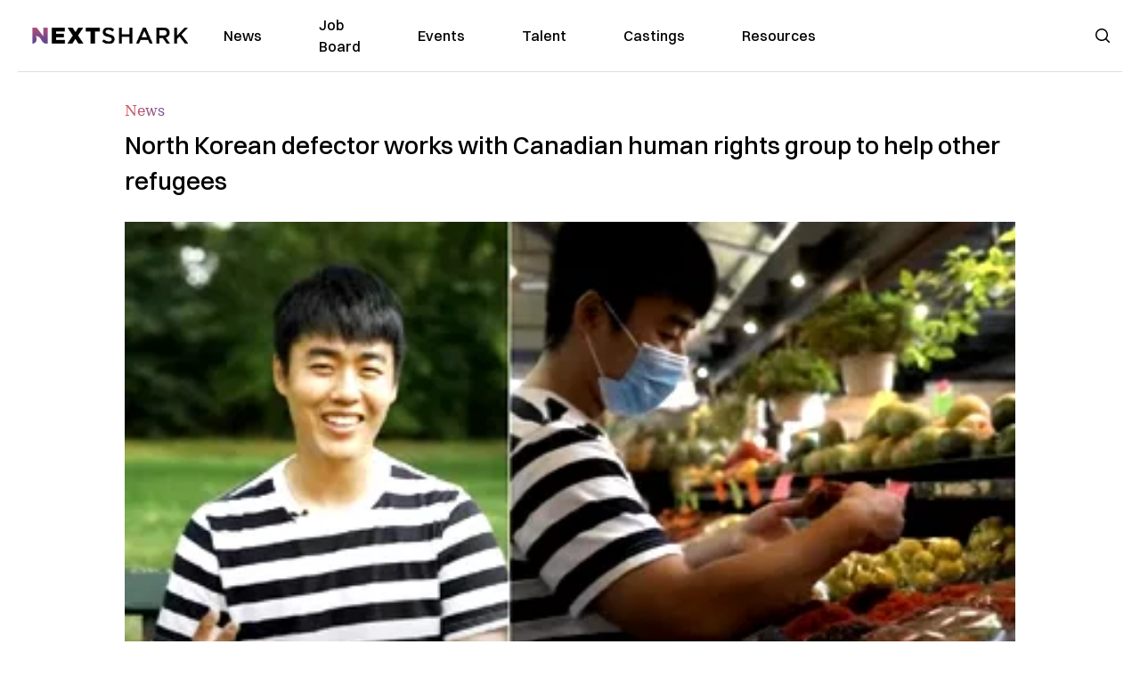

--- FILE ---
content_type: text/plain;charset=UTF-8
request_url: https://c.pub.network/v2/c
body_size: -258
content:
7fe5d452-846e-4f76-a5e6-295a0a03c446

--- FILE ---
content_type: application/javascript; charset=UTF-8
request_url: https://nextshark.com/cdn-cgi/challenge-platform/scripts/jsd/main.js
body_size: 9257
content:
window._cf_chl_opt={AKGCx8:'b'};~function(i6,Pl,PW,PE,Pq,PM,PO,PN,i0,i1){i6=o,function(v,a,iq,i5,P,i){for(iq={v:391,a:326,P:364,i:390,Y:160,k:261,b:193,X:208,U:232,B:216,Z:263},i5=o,P=v();!![];)try{if(i=parseInt(i5(iq.v))/1*(parseInt(i5(iq.a))/2)+-parseInt(i5(iq.P))/3*(-parseInt(i5(iq.i))/4)+parseInt(i5(iq.Y))/5*(parseInt(i5(iq.k))/6)+-parseInt(i5(iq.b))/7+-parseInt(i5(iq.X))/8+-parseInt(i5(iq.U))/9*(parseInt(i5(iq.B))/10)+-parseInt(i5(iq.Z))/11,a===i)break;else P.push(P.shift())}catch(Y){P.push(P.shift())}}(G,579977),Pl=this||self,PW=Pl[i6(284)],PE=function(Yc,Yt,YV,YZ,YB,i7,P,i,Y,k){return Yc={v:305,a:176,P:380,i:278,Y:268,k:316,b:236,X:260,U:392},Yt={v:338,a:201,P:201,i:352,Y:333,k:271,b:246,X:308,U:226,B:183,Z:164,C:310,V:143,J:237,c:324,n:254,z:194,L:331,S:382,D:325,H:365,I:164,F:169,j:164,y:207,K:215,e:370,s:257,l:287,W:185,E:300,R:223,m:392,f:241,h:291,A:362,d:294,x:348,M:308,Q:314,O:341,N:239,T:256,g:338,G0:228,G1:191,G2:338,G3:302,G4:163,G5:335,G6:393,G7:338,G8:188,G9:234,GG:303,Go:348,Gv:162,Ga:338},YV={v:362,a:314,P:220},YZ={v:220,a:303,P:249,i:248,Y:309,k:249,b:309,X:249,U:248,B:381,Z:278,C:138,V:224,J:266,c:314,n:155,z:348,L:266,S:348,D:246,H:265,I:348,F:191,j:347,y:265,K:348,e:191,s:338,l:304,W:148,E:291,R:290,m:338,f:204,h:248,A:266,d:155,x:348,M:347,Q:340,O:348,N:200,T:209,g:203,G0:153,G1:322,G2:174,G3:255,G4:230,G5:342,G6:356,G7:179,G8:360,G9:217,GG:177,Go:230,Gv:272,Ga:281,GP:266,Gi:340,GY:348,Gk:338,Gb:313,GX:291,GU:158,GB:394,GZ:340,GC:393},YB={v:139,a:395},i7=i6,P={'BqeOP':i7(Yc.v),'nXxNB':function(b,X,U,B,Z){return b(X,U,B,Z)},'SXifm':i7(Yc.a),'rTpLr':i7(Yc.P),'fKOmc':function(b,X){return X!==b},'oCIeo':i7(Yc.i),'XuOKa':function(b,X){return b>X},'RvOvK':function(b,X){return X==b},'MvpZG':function(b,X){return b-X},'nXaDR':function(b,X){return b<X},'mAvKT':function(b,X){return b==X},'ZTVzg':function(b,X){return b(X)},'qHfPM':function(b,X){return b<<X},'ygnSE':function(b,X){return b|X},'TThYO':function(b,X){return b<<X},'Witml':function(b,X){return X&b},'tXnzk':function(b,X){return b(X)},'oekJW':function(b,X){return X!==b},'miqQO':function(b,X){return b-X},'yjjRF':function(b,X){return b!==X},'lFMMc':function(b,X){return b(X)},'kbjhm':function(b,X){return X|b},'QCZbs':function(b,X){return X==b},'YbJAQ':function(b,X){return b(X)},'Lrykj':function(b,X){return X==b},'jZaAJ':i7(Yc.Y),'HjVdQ':i7(Yc.k),'anuMX':i7(Yc.b),'fhYxx':function(b,X){return X*b},'aTnHT':function(b,X){return b&X},'SdNOO':function(b,X){return b!=X},'fqKiC':function(b,X){return X*b},'UmBnC':function(b,X){return b(X)},'lzeSj':function(b,X){return X*b},'pfVsl':function(b,X){return b<X},'wLJZL':function(b,X){return b<X},'yoVJu':function(b,X){return b(X)},'GgLNh':function(b,X){return b(X)},'yGBKr':function(b,X){return b-X},'OvdRj':function(b,X){return b===X},'tiiqx':function(b,X){return b+X},'IUQzg':function(b,X){return b+X}},i=String[i7(Yc.X)],Y={'h':function(b,YU,i8,X,U){return YU={v:139,a:303},i8=i7,X={},X[i8(YB.v)]=i8(YB.a),U=X,b==null?'':Y.g(b,6,function(B,i9){return i9=i8,U[i9(YU.v)][i9(YU.a)](B)})},'g':function(X,U,B,iG,Z,C,V,J,z,L,S,D,H,I,F,E,R,A,x,j,y,W,K){if(iG=i7,X==null)return'';for(C={},V={},J='',z=2,L=3,S=2,D=[],H=0,I=0,F=0;F<X[iG(YZ.v)];F+=1)if(j=X[iG(YZ.a)](F),Object[iG(YZ.P)][iG(YZ.i)][iG(YZ.Y)](C,j)||(C[j]=L++,V[j]=!0),y=J+j,Object[iG(YZ.k)][iG(YZ.i)][iG(YZ.b)](C,y))J=y;else{if(Object[iG(YZ.X)][iG(YZ.U)][iG(YZ.Y)](V,J)){if(P[iG(YZ.B)](iG(YZ.Z),P[iG(YZ.C)]))return W={},W.r={},W.e=H,W;else{if(P[iG(YZ.V)](256,J[iG(YZ.J)](0))){for(Z=0;Z<S;H<<=1,P[iG(YZ.c)](I,P[iG(YZ.n)](U,1))?(I=0,D[iG(YZ.z)](B(H)),H=0):I++,Z++);for(K=J[iG(YZ.L)](0),Z=0;8>Z;H=H<<1.95|1.42&K,U-1==I?(I=0,D[iG(YZ.S)](B(H)),H=0):I++,K>>=1,Z++);}else{for(K=1,Z=0;P[iG(YZ.D)](Z,S);H=K|H<<1.97,P[iG(YZ.H)](I,U-1)?(I=0,D[iG(YZ.I)](P[iG(YZ.F)](B,H)),H=0):I++,K=0,Z++);for(K=J[iG(YZ.L)](0),Z=0;P[iG(YZ.V)](16,Z);H=P[iG(YZ.j)](H,1)|1&K,P[iG(YZ.y)](I,U-1)?(I=0,D[iG(YZ.K)](P[iG(YZ.e)](B,H)),H=0):I++,K>>=1,Z++);}z--,0==z&&(z=Math[iG(YZ.s)](2,S),S++),delete V[J]}}else for(K=C[J],Z=0;Z<S;H=P[iG(YZ.l)](P[iG(YZ.W)](H,1),P[iG(YZ.E)](K,1)),I==U-1?(I=0,D[iG(YZ.S)](P[iG(YZ.R)](B,H)),H=0):I++,K>>=1,Z++);J=(z--,0==z&&(z=Math[iG(YZ.m)](2,S),S++),C[y]=L++,String(j))}if(P[iG(YZ.f)]('',J)){if(Object[iG(YZ.P)][iG(YZ.h)][iG(YZ.Y)](V,J)){if(256>J[iG(YZ.A)](0)){for(Z=0;Z<S;H<<=1,I==P[iG(YZ.d)](U,1)?(I=0,D[iG(YZ.x)](B(H)),H=0):I++,Z++);for(K=J[iG(YZ.J)](0),Z=0;8>Z;H=P[iG(YZ.M)](H,1)|K&1.29,I==P[iG(YZ.Q)](U,1)?(I=0,D[iG(YZ.O)](P[iG(YZ.R)](B,H)),H=0):I++,K>>=1,Z++);}else if(P[iG(YZ.N)](iG(YZ.T),iG(YZ.T)))return E=I[iG(YZ.g)](P[iG(YZ.G0)]),E[iG(YZ.G1)]=iG(YZ.G2),E[iG(YZ.G3)]='-1',X[iG(YZ.G4)][iG(YZ.G5)](E),R=E[iG(YZ.G6)],A={},A=P[iG(YZ.G7)](U,R,R,'',A),A=B(R,R[P[iG(YZ.G8)]]||R[P[iG(YZ.G9)]],'n.',A),A=Z(R,E[iG(YZ.GG)],'d.',A),C[iG(YZ.Go)][iG(YZ.Gv)](E),x={},x.r=A,x.e=null,x;else{for(K=1,Z=0;Z<S;H=P[iG(YZ.W)](H,1)|K,I==P[iG(YZ.Q)](U,1)?(I=0,D[iG(YZ.I)](P[iG(YZ.Ga)](B,H)),H=0):I++,K=0,Z++);for(K=J[iG(YZ.GP)](0),Z=0;16>Z;H=H<<1|1.26&K,I==P[iG(YZ.Gi)](U,1)?(I=0,D[iG(YZ.GY)](B(H)),H=0):I++,K>>=1,Z++);}z--,z==0&&(z=Math[iG(YZ.Gk)](2,S),S++),delete V[J]}else for(K=C[J],Z=0;Z<S;H=P[iG(YZ.Gb)](H<<1.05,P[iG(YZ.GX)](K,1)),P[iG(YZ.GU)](I,U-1)?(I=0,D[iG(YZ.K)](P[iG(YZ.GB)](B,H)),H=0):I++,K>>=1,Z++);z--,0==z&&S++}for(K=2,Z=0;Z<S;H=H<<1.68|1&K,U-1==I?(I=0,D[iG(YZ.x)](B(H)),H=0):I++,K>>=1,Z++);for(;;)if(H<<=1,I==P[iG(YZ.GZ)](U,1)){D[iG(YZ.O)](B(H));break}else I++;return D[iG(YZ.GC)]('')},'j':function(b,YC,io){return YC={v:266},io=i7,P[io(YV.v)](null,b)?'':P[io(YV.a)]('',b)?null:Y.i(b[io(YV.P)],32768,function(X,iv){return iv=io,b[iv(YC.v)](X)})},'i':function(X,U,B,ia,Z,C,V,J,z,L,S,D,H,I,F,j,W,y,K,s,R,A,x,M,Q,O){for(ia=i7,Z=[],C=4,V=4,J=3,z=[],D=B(0),H=U,I=1,L=0;3>L;Z[L]=L,L+=1);for(F=0,j=Math[ia(Yt.v)](2,2),S=1;S!=j;)if(P[ia(Yt.a)]===P[ia(Yt.P)]){for(y=ia(Yt.i)[ia(Yt.Y)]('|'),K=0;!![];){switch(y[K++]){case'0':F|=P[ia(Yt.k)](P[ia(Yt.b)](0,s)?1:0,S);continue;case'1':S<<=1;continue;case'2':H>>=1;continue;case'3':s=P[ia(Yt.X)](D,H);continue;case'4':H==0&&(H=U,D=B(I++));continue}break}}else R=Z[ia(Yt.U)],A=P[ia(Yt.B)]+C[ia(Yt.Z)][ia(Yt.C)]+ia(Yt.V)+R.r+ia(Yt.J),x=new V[(ia(Yt.c))](),x[ia(Yt.n)](P[ia(Yt.z)],A),x[ia(Yt.L)]=2500,x[ia(Yt.S)]=function(){},M={},M[ia(Yt.D)]=J[ia(Yt.Z)][ia(Yt.D)],M[ia(Yt.H)]=Z[ia(Yt.I)][ia(Yt.H)],M[ia(Yt.F)]=z[ia(Yt.j)][ia(Yt.F)],M[ia(Yt.y)]=z[ia(Yt.j)][ia(Yt.K)],M[ia(Yt.e)]=L,Q=M,O={},O[ia(Yt.s)]=D,O[ia(Yt.l)]=Q,O[ia(Yt.W)]=ia(Yt.E),x[ia(Yt.R)](S[ia(Yt.m)](O));switch(F){case 0:for(F=0,j=Math[ia(Yt.v)](2,8),S=1;P[ia(Yt.f)](S,j);s=D&H,H>>=1,H==0&&(H=U,D=B(I++)),F|=(0<s?1:0)*S,S<<=1);W=i(F);break;case 1:for(F=0,j=Math[ia(Yt.v)](2,16),S=1;j!=S;s=P[ia(Yt.h)](D,H),H>>=1,P[ia(Yt.A)](0,H)&&(H=U,D=B(I++)),F|=P[ia(Yt.d)](0<s?1:0,S),S<<=1);W=i(F);break;case 2:return''}for(L=Z[3]=W,z[ia(Yt.x)](W);;){if(I>X)return'';for(F=0,j=Math[ia(Yt.v)](2,J),S=1;j!=S;s=P[ia(Yt.M)](D,H),H>>=1,P[ia(Yt.Q)](0,H)&&(H=U,D=P[ia(Yt.O)](B,I++)),F|=P[ia(Yt.N)](P[ia(Yt.T)](0,s)?1:0,S),S<<=1);switch(W=F){case 0:for(F=0,j=Math[ia(Yt.g)](2,8),S=1;S!=j;s=H&D,H>>=1,0==H&&(H=U,D=B(I++)),F|=(P[ia(Yt.G0)](0,s)?1:0)*S,S<<=1);Z[V++]=P[ia(Yt.G1)](i,F),W=V-1,C--;break;case 1:for(F=0,j=Math[ia(Yt.G2)](2,16),S=1;j!=S;s=H&D,H>>=1,0==H&&(H=U,D=P[ia(Yt.G3)](B,I++)),F|=(0<s?1:0)*S,S<<=1);Z[V++]=P[ia(Yt.G4)](i,F),W=P[ia(Yt.G5)](V,1),C--;break;case 2:return z[ia(Yt.G6)]('')}if(0==C&&(C=Math[ia(Yt.G7)](2,J),J++),Z[W])W=Z[W];else if(P[ia(Yt.G8)](W,V))W=P[ia(Yt.G9)](L,L[ia(Yt.GG)](0));else return null;z[ia(Yt.Go)](W),Z[V++]=P[ia(Yt.Gv)](L,W[ia(Yt.GG)](0)),C--,L=W,0==C&&(C=Math[ia(Yt.Ga)](2,J),J++)}}},k={},k[i7(Yc.U)]=Y.h,k}(),Pq=null,PM=Pu(),PO={},PO[i6(372)]='o',PO[i6(178)]='s',PO[i6(387)]='u',PO[i6(189)]='z',PO[i6(349)]='n',PO[i6(146)]='I',PO[i6(334)]='b',PN=PO,Pl[i6(306)]=function(P,i,Y,X,kX,kb,kk,iw,U,Z,C,V,J,z,L){if(kX={v:358,a:227,P:277,i:296,Y:227,k:277,b:171,X:320,U:388,B:267,Z:280,C:220,V:264,J:354,c:222,n:339,z:219},kb={v:150,a:220,P:262,i:167},kk={v:249,a:248,P:309,i:348},iw=i6,U={'fRGbM':function(S,D){return S+D},'tQoqq':function(S,D){return S(D)},'ZvmMA':function(S,D,H,I){return S(D,H,I)},'PjkNG':function(S,D){return S+D},'gkSYB':function(S,D){return S+D}},null===i||i===void 0)return X;for(Z=U[iw(kX.v)](Pg,i),P[iw(kX.a)][iw(kX.P)]&&(Z=Z[iw(kX.i)](P[iw(kX.Y)][iw(kX.k)](i))),Z=P[iw(kX.b)][iw(kX.X)]&&P[iw(kX.U)]?P[iw(kX.b)][iw(kX.X)](new P[(iw(kX.U))](Z)):function(S,iF,D){for(iF=iw,S[iF(kb.v)](),D=0;D<S[iF(kb.a)];S[D]===S[U[iF(kb.P)](D,1)]?S[iF(kb.i)](D+1,1):D+=1);return S}(Z),C='nAsAaAb'.split('A'),C=C[iw(kX.B)][iw(kX.Z)](C),V=0;V<Z[iw(kX.C)];J=Z[V],z=U[iw(kX.V)](Pr,P,i,J),C(z)?(L=z==='s'&&!P[iw(kX.J)](i[J]),iw(kX.c)===U[iw(kX.n)](Y,J)?B(Y+J,z):L||B(Y+J,i[J])):B(U[iw(kX.z)](Y,J),z),V++);return X;function B(S,D,iI){iI=o,Object[iI(kk.v)][iI(kk.a)][iI(kk.P)](X,D)||(X[D]=[]),X[D][iI(kk.i)](S)}},i0=i6(279)[i6(333)](';'),i1=i0[i6(267)][i6(280)](i0),Pl[i6(192)]=function(v,P,kj,kF,ij,i,Y,k,X,U){for(kj={v:172,a:398,P:351,i:220,Y:369,k:221,b:386,X:348,U:299},kF={v:152,a:384,P:172,i:377,Y:266,k:351,b:373,X:348,U:386,B:330,Z:311,C:328,V:251,J:269,c:240,n:184,z:161,L:348,S:266,D:374,H:184,I:338,F:211},ij=i6,i={'OJghH':function(B,Z){return B>Z},'Gjgpl':function(B,Z){return B<Z},'ORWML':function(B,Z){return B==Z},'eZgfc':function(B,Z){return B(Z)},'khEvF':function(B,Z){return B>Z},'UcFqC':function(B,Z){return B<<Z},'GBPmX':function(B,Z){return B&Z},'AiPQX':function(B,Z){return B==Z},'SezKY':function(B,Z){return B|Z},'vHyPB':function(B,Z){return B<<Z},'cXWRM':function(B,Z){return Z==B},'TuaHa':function(B,Z){return B-Z},'ynJCt':function(B,Z){return Z|B},'QOXwe':function(B,Z){return Z!==B},'gKyIq':ij(kj.v),'EiGKH':function(B,Z){return B+Z},'uhsWm':function(B,Z){return Z===B}},Y=Object[ij(kj.a)](P),k=0;i[ij(kj.P)](k,Y[ij(kj.i)]);k++)if(X=Y[k],'f'===X&&(X='N'),v[X]){for(U=0;U<P[Y[k]][ij(kj.i)];i[ij(kj.Y)](-1,v[X][ij(kj.k)](P[Y[k]][U]))&&(i[ij(kj.b)](i1,P[Y[k]][U])||v[X][ij(kj.X)]('o.'+P[Y[k]][U])),U++);}else v[X]=P[Y[k]][ij(kj.U)](function(B,iy){if(iy=ij,i[iy(kF.v)](i[iy(kF.a)],iy(kF.P))){if(i[iy(kF.i)](256,Gz[iy(kF.Y)](0))){for(oe=0;i[iy(kF.k)](os,ol);oE<<=1,i[iy(kF.b)](oq,oR-1)?(om=0,of[iy(kF.X)](i[iy(kF.U)](oh,oA)),od=0):op++,oW++);for(ox=ou[iy(kF.Y)](0),oM=0;i[iy(kF.B)](8,oQ);oN=i[iy(kF.Z)](oT,1)|i[iy(kF.C)](or,1),i[iy(kF.V)](og,v0-1)?(v1=0,v2[iy(kF.X)](i[iy(kF.U)](v3,v4)),v5=0):v6++,v7>>=1,oO++);}else{for(v8=1,v9=0;vG<vo;va=i[iy(kF.J)](i[iy(kF.c)](vP,1),vi),i[iy(kF.n)](vY,i[iy(kF.z)](vk,1))?(vb=0,vX[iy(kF.L)](vU(vB)),vZ=0):vC++,vV=0,vv++);for(vJ=vt[iy(kF.S)](0),vc=0;16>vn;vL=i[iy(kF.D)](vS<<1,1&vD),vI-1==vH?(vw=0,vF[iy(kF.L)](i[iy(kF.U)](vj,vy)),vK=0):ve++,vs>>=1,vz++);}oD--,i[iy(kF.H)](0,oH)&&(oI=ow[iy(kF.I)](2,oF),oj++),delete oy[oK]}else return i[iy(kF.F)]('o.',B)})},i3();function PA(v,YE,iB){return YE={v:363},iB=i6,Math[iB(YE.v)]()<v}function G(ku){return ku='errorInfoObject,href,WrZhU,fromCharCode,6nLJvjx,fRGbM,1287077XPYqBD,ZvmMA,mAvKT,charCodeAt,includes,/cdn-cgi/challenge-platform/h/,SezKY,WcmII,fhYxx,removeChild,XQHdd,event,Function,epbTR,getOwnPropertyNames,PKsPV,_cf_chl_opt;JJgc4;PJAn2;kJOnV9;IWJi4;OHeaY1;DqMg0;FKmRv9;LpvFx1;cAdz2;PqBHf2;nFZCC5;ddwW5;pRIb1;rxvNi8;RrrrA2;erHi9,bind,lFMMc,floor,getPrototypeOf,document,JOqhb,RyMcX,chctx,AQxiY,cgdcb,tXnzk,Witml,jgIOP,toString,fqKiC,http-code:,concat,BjIqH,stringify,map,jsd,ujPyC,yoVJu,charAt,ygnSE,iframe,pRIb1,location,aTnHT,call,AKGCx8,UcFqC,yxHBq,kbjhm,RvOvK,VouDr,POST,DlqIT,SGixm,status,from,FItgn,style,betIm,XMLHttpRequest,CnwA5,178aOHXYN,api,GBPmX,tkIwE,khEvF,timeout,peJYW,split,boolean,yGBKr,YYEcg,success,pow,PjkNG,miqQO,UmBnC,appendChild,onerror,nmzqq,loading,OSLgq,qHfPM,push,number,error on cf_chl_props,Gjgpl,3|2|4|0|1,xhr-error,isNaN,DOMContentLoaded,contentWindow,onreadystatechange,tQoqq,tUKJW,SXifm,AdeF3,Lrykj,random,429405KdnIhw,SSTpq3,onload,tyXbD,eTQgv,uhsWm,JBxy9,randomUUID,object,ORWML,ynJCt,yKLJC,aBiEy,OJghH,pDItq,kbcXJ,navigator,fKOmc,ontimeout,chaFc,gKyIq,OLdVp,eZgfc,undefined,Set,/jsd/oneshot/d251aa49a8a3/0.48894331826991266:1768486518:QJMno7-n6E_CWFr9m_9RUTjWCHXA2xxo-9t1_BVPj14/,16AfUmfo,4487mGlXWt,OmAcz,join,YbJAQ,MF4Y9UNTWlpSC5nRdxDL6kAqga3+ocVw18$uIvjyKBbs7Jmf-PGZ0QhEzi2tHerOX,addEventListener,readyState,keys,oCIeo,pyDGR,fMBdc,mdbwu,VNoOT,/b/ov1/0.48894331826991266:1768486518:QJMno7-n6E_CWFr9m_9RUTjWCHXA2xxo-9t1_BVPj14/,catch,detail,bigint,XbpoE,TThYO,error,sort,qEucL,QOXwe,BqeOP,iugfk,MvpZG,RlELF,LQwvd,QCZbs,postMessage,4295585JVGFuo,TuaHa,IUQzg,GgLNh,_cf_chl_opt,parent,RjLnx,splice,DTMxs,LRmiB4,function,Array,KkyBc,gOZTS,display: none,3|4|1|0|2,clientInformation,contentDocument,string,nXxNB,Elkfv,[native code],TYlZ6,jZaAJ,cXWRM,source,sid,ntdjl,OvdRj,symbol,YglKK,ZTVzg,rxvNi8,2050972eyAFGZ,HjVdQ,asqXY,log,cBMxl,QuoOo,qIedq,yjjRF,anuMX,IHiLs,createElement,oekJW,ezBoe,VhhKJ,pkLOA2,5878808oJdvbb,WRGUz,lNffO,EiGKH,SHjFd,isArray,PGoHO,aUjz8,5230wwMleV,rTpLr,Guvmy,gkSYB,length,indexOf,d.cookie,send,XuOKa,PfKyW,__CF$cv$params,Object,wLJZL,cloudflare-invisible,body,Qqmyx,1827nNsyJS,CxRQM,tiiqx,Okgun,AdECu,/invisible/jsd,kIAic,lzeSj,vHyPB,SdNOO,hZGok,vdLkg,iHQKg,cLHbB,nXaDR,NbbFs,hasOwnProperty,prototype,now,AiPQX,DTTVP,TOKbo,open,tabIndex,pfVsl'.split(','),G=function(){return ku},G()}function Pr(P,i,Y,kG,iD,k,X,U){k=(kG={v:372,a:157,P:202,i:317,Y:173,k:329,b:383,X:292,U:170,B:144,Z:231,C:247,V:144,J:275,c:275,n:249,z:293,L:309,S:221,D:181,H:171,I:213,F:171,j:285,y:332,K:140},iD=i6,{'IHiLs':function(B,Z){return Z==B},'DlqIT':function(B,Z){return Z==B},'gOZTS':iD(kG.v),'tkIwE':function(B,Z){return B!==Z},'chaFc':iD(kG.a),'JOqhb':function(B,Z){return Z===B},'peJYW':function(B,Z){return Z===B},'fMBdc':function(B,Z,C){return B(Z,C)}});try{X=i[Y]}catch(B){return'i'}if(k[iD(kG.P)](null,X))return X===void 0?'u':'x';if(k[iD(kG.i)](k[iD(kG.Y)],typeof X))try{if(k[iD(kG.k)](k[iD(kG.b)],iD(kG.X))){if(iD(kG.U)==typeof X[iD(kG.B)])return iD(kG.Z)===iD(kG.C)?null:(X[iD(kG.V)](function(){}),'p')}else return Y instanceof k[iD(kG.J)]&&0<P[iD(kG.c)][iD(kG.n)][iD(kG.z)][iD(kG.L)](X)[iD(kG.S)](iD(kG.D))}catch(V){}return P[iD(kG.H)][iD(kG.I)](X)?'a':X===P[iD(kG.F)]?'D':k[iD(kG.j)](!0,X)?'T':k[iD(kG.y)](!1,X)?'F':(U=typeof X,iD(kG.U)==U?k[iD(kG.K)](PT,P,X)?'N':'f':PN[U]||'?')}function Pd(Yq,iZ,v){return Yq={v:226,a:282},iZ=i6,v=Pl[iZ(Yq.v)],Math[iZ(Yq.a)](+atob(v.t))}function i4(i,Y,kx,iE,k,b,X,U){if(kx={v:245,a:276,P:190,i:312,Y:244,k:337,b:327,X:337,U:315,B:185,Z:229,C:186,V:274,J:165,c:159,n:245,z:276,L:348,S:266,D:190,H:245,I:348,F:185,j:186,y:274,K:149,e:145,s:165,l:159},iE=i6,k={},k[iE(kx.v)]=function(B,Z){return B|Z},k[iE(kx.a)]=function(B,Z){return B<<Z},k[iE(kx.P)]=function(B,Z){return B>Z},k[iE(kx.i)]=function(B,Z){return Z&B},k[iE(kx.Y)]=iE(kx.k),b=k,!i[iE(kx.b)])return;if(Y===iE(kx.X)){if(iE(kx.U)===iE(kx.U))X={},X[iE(kx.B)]=iE(kx.Z),X[iE(kx.C)]=i.r,X[iE(kx.V)]=b[iE(kx.Y)],Pl[iE(kx.J)][iE(kx.c)](X,'*');else{for(h=1,A=0;d<x;Q=b[iE(kx.n)](b[iE(kx.z)](O,1),N),g-1==T?(G0=0,G1[iE(kx.L)](G2(G3)),G4=0):G5++,G6=0,M++);for(G7=G8[iE(kx.S)](0),G9=0;b[iE(kx.D)](16,GG);Gv=b[iE(kx.H)](Ga<<1,b[iE(kx.i)](GP,1)),Gi==GY-1?(Gk=0,Gb[iE(kx.I)](GX(GU)),GB=0):GZ++,GC>>=1,Go++);}}else U={},U[iE(kx.F)]=iE(kx.Z),U[iE(kx.j)]=i.r,U[iE(kx.y)]=iE(kx.K),U[iE(kx.e)]=Y,Pl[iE(kx.s)][iE(kx.l)](U,'*')}function o(v,a,P,i){return v=v-138,P=G(),i=P[v],i}function PR(v,YS,YL,iP,a,P){if(YS={v:170,a:378,P:350,i:187,Y:344,k:243,b:266},YL={v:187,a:289,P:301},iP=i6,a={'ntdjl':function(i,Y){return Y===i},'cgdcb':iP(YS.v),'ujPyC':function(i,Y){return i(Y)},'nmzqq':iP(YS.a),'vdLkg':iP(YS.P)},P=i2(),Px(P.r,function(i,ii){ii=iP,a[ii(YL.v)](typeof v,a[ii(YL.a)])&&a[ii(YL.P)](v,i),Ph()}),P.e){if(a[iP(YS.i)](a[iP(YS.Y)],iP(YS.a)))PQ(a[iP(YS.k)],P.e);else return P[iP(YS.b)](i)}}function Pm(YD,iY,a,P,i,Y){return YD={v:359,a:210,P:297,i:154,Y:226,k:210,b:349,X:147},iY=i6,a={},a[iY(YD.v)]=iY(YD.a),a[iY(YD.P)]=iY(YD.i),P=a,i=Pl[iY(YD.Y)],!i?iY(YD.k)!==P[iY(YD.v)]?void 0:null:(Y=i.i,typeof Y!==iY(YD.b)||Y<30)?iY(YD.X)!==P[iY(YD.P)]?null:void 0:Y}function Pf(Yw,ik,v){return Yw={v:367,a:385},ik=i6,v={'tyXbD':function(a,P){return P!==a},'OLdVp':function(a){return a()}},v[ik(Yw.v)](v[ik(Yw.a)](Pm),null)}function Pg(v,ko,iH,P){for(ko={v:296,a:398,P:283},iH=i6,P=[];v!==null;P=P[iH(ko.v)](Object[iH(ko.a)](v)),v=Object[iH(ko.P)](v));return P}function PT(P,i,k2,iS,Y,k){return k2={v:376,a:198,P:181,i:275,Y:275,k:249,b:293,X:309,U:221},iS=i6,Y={},Y[iS(k2.v)]=function(X,U){return X<U},Y[iS(k2.a)]=iS(k2.P),k=Y,i instanceof P[iS(k2.i)]&&k[iS(k2.v)](0,P[iS(k2.Y)][iS(k2.k)][iS(k2.b)][iS(k2.X)](i)[iS(k2.U)](k[iS(k2.a)]))}function PQ(Y,k,k0,iL,b,X,U,B,Z,C,V,J,c,n){if(k0={v:214,a:166,P:143,i:225,Y:300,k:361,b:182,X:226,U:268,B:164,Z:310,C:237,V:324,J:254,c:316,n:331,z:382,L:325,S:365,D:169,H:207,I:215,F:370,j:257,y:287,K:185,e:225,s:223,l:392},iL=i6,b={},b[iL(k0.v)]=function(z,L){return z+L},b[iL(k0.a)]=iL(k0.P),b[iL(k0.i)]=iL(k0.Y),X=b,!PA(0))return![];B=(U={},U[iL(k0.k)]=Y,U[iL(k0.b)]=k,U);try{Z=Pl[iL(k0.X)],C=X[iL(k0.v)](iL(k0.U),Pl[iL(k0.B)][iL(k0.Z)])+X[iL(k0.a)]+Z.r+iL(k0.C),V=new Pl[(iL(k0.V))](),V[iL(k0.J)](iL(k0.c),C),V[iL(k0.n)]=2500,V[iL(k0.z)]=function(){},J={},J[iL(k0.L)]=Pl[iL(k0.B)][iL(k0.L)],J[iL(k0.S)]=Pl[iL(k0.B)][iL(k0.S)],J[iL(k0.D)]=Pl[iL(k0.B)][iL(k0.D)],J[iL(k0.H)]=Pl[iL(k0.B)][iL(k0.I)],J[iL(k0.F)]=PM,c=J,n={},n[iL(k0.j)]=B,n[iL(k0.y)]=c,n[iL(k0.K)]=X[iL(k0.e)],V[iL(k0.s)](PE[iL(k0.l)](n))}catch(z){}}function i2(ky,iK,P,i,Y,k,b){iK=(ky={v:203,a:305,P:322,i:174,Y:255,k:230,b:342,X:356,U:176,B:380,Z:177,C:230,V:272},i6);try{return P=PW[iK(ky.v)](iK(ky.a)),P[iK(ky.P)]=iK(ky.i),P[iK(ky.Y)]='-1',PW[iK(ky.k)][iK(ky.b)](P),i=P[iK(ky.X)],Y={},Y=pRIb1(i,i,'',Y),Y=pRIb1(i,i[iK(ky.U)]||i[iK(ky.B)],'n.',Y),Y=pRIb1(i,P[iK(ky.Z)],'d.',Y),PW[iK(ky.C)][iK(ky.V)](P),k={},k.r=Y,k.e=null,k}catch(X){return b={},b.r={},b.e=X,b}}function Ph(YW,Yl,ib,v,a,Ys,i){if(YW={v:199,a:368,P:379,i:357,Y:357,k:288},Yl={v:141},ib=i6,v={'yKLJC':function(P){return P()},'YYEcg':function(P){return P()},'mdbwu':function(P){return P()},'kbcXJ':ib(YW.v),'AQxiY':function(P,i){return P(i)}},a=Pm(),a===null)return;Pq&&(ib(YW.a)===v[ib(YW.P)]?(Ys={v:375,a:397,P:345,i:357,Y:336},i=k[ib(YW.i)]||function(){},b[ib(YW.Y)]=function(iX){iX=ib,v[iX(Ys.v)](i),i[iX(Ys.a)]!==iX(Ys.P)&&(J[iX(Ys.i)]=i,v[iX(Ys.Y)](c))}):v[ib(YW.k)](clearTimeout,Pq));Pq=setTimeout(function(iU){iU=ib,v[iU(Yl.v)](PR)},1e3*a)}function Pu(YT,iz){return YT={v:371},iz=i6,crypto&&crypto[iz(YT.v)]?crypto[iz(YT.v)]():''}function i3(kf,km,kW,ie,v,a,P,i,Y){if(kf={v:345,a:156,P:355,i:226,Y:397,k:197,b:396,X:235,U:357},km={v:331,a:197,P:252,i:397,Y:151,k:195,b:273,X:331,U:382,B:357,Z:197},kW={v:242,a:144},ie=i6,v={'cBMxl':function(k){return k()},'DTTVP':function(k,b){return k!==b},'qEucL':ie(kf.v),'XQHdd':ie(kf.a),'Okgun':ie(kf.P)},a=Pl[ie(kf.i)],!a)return;if(!Pp())return;(P=![],i=function(is){if(is=ie,!P){if(is(kW.v)===is(kW.v)){if(P=!![],!Pp())return;PR(function(k){i4(a,k)})}else return a[is(kW.a)](function(){}),'p'}},PW[ie(kf.Y)]!==ie(kf.v))?v[ie(kf.k)](i):Pl[ie(kf.b)]?PW[ie(kf.b)](v[ie(kf.X)],i):(Y=PW[ie(kf.U)]||function(){},PW[ie(kf.U)]=function(il,k,kR){(il=ie,k={'RyMcX':function(b,X){return b(X)},'FItgn':il(km.v)},v[il(km.a)](Y),v[il(km.P)](PW[il(km.i)],v[il(km.Y)]))&&(il(km.k)===v[il(km.b)]?(kR={v:286,a:321},i[il(km.X)]=5e3,Y[il(km.U)]=function(iW){iW=il,k[iW(kR.v)](b,k[iW(kR.a)])}):(PW[il(km.B)]=Y,v[il(km.Z)](i)))})}function Pp(Yh,iC,v,a,P,i,Y,k){for(Yh={v:175,a:238,P:333,i:346,Y:206,k:282,b:250,X:142},iC=i6,v={'kIAic':iC(Yh.v),'OSLgq':function(b,X){return b>X},'VhhKJ':function(b,X){return b-X},'VNoOT':function(b){return b()}},a=v[iC(Yh.a)][iC(Yh.P)]('|'),P=0;!![];){switch(a[P++]){case'0':if(v[iC(Yh.i)](v[iC(Yh.Y)](i,k),Y))return![];continue;case'1':i=Math[iC(Yh.k)](Date[iC(Yh.b)]()/1e3);continue;case'2':return!![];case'3':Y=3600;continue;case'4':k=v[iC(Yh.X)](Pd);continue}break}}function Px(v,a,YN,YO,YQ,YM,iV,P,i,Y,k){YN={v:331,a:337,P:323,i:389,Y:226,k:196,b:164,X:324,U:254,B:316,Z:180,C:268,V:310,J:233,c:327,n:382,z:366,L:343,S:253,D:307,H:258,I:258,F:218,j:223,y:392,K:298},YO={v:212,a:353},YQ={v:319,a:318,P:319,i:212,Y:168,k:259,b:270,X:295,U:319},YM={v:205},iV=i6,P={'ezBoe':iV(YN.v),'SGixm':function(b,X){return b<X},'SHjFd':function(b,X){return b(X)},'DTMxs':iV(YN.a),'WcmII':iV(YN.P),'Elkfv':function(b,X){return b+X},'CxRQM':iV(YN.i),'TOKbo':function(b){return b()},'Guvmy':function(b){return b()}},i=Pl[iV(YN.Y)],console[iV(YN.k)](Pl[iV(YN.b)]),Y=new Pl[(iV(YN.X))](),Y[iV(YN.U)](iV(YN.B),P[iV(YN.Z)](iV(YN.C)+Pl[iV(YN.b)][iV(YN.V)]+P[iV(YN.J)],i.r)),i[iV(YN.c)]&&(Y[iV(YN.v)]=5e3,Y[iV(YN.n)]=function(iJ){iJ=iV,a(P[iJ(YM.v)])}),Y[iV(YN.z)]=function(it){if(it=iV,Y[it(YQ.v)]>=200&&P[it(YQ.a)](Y[it(YQ.P)],300))P[it(YQ.i)](a,P[it(YQ.Y)]);else if(it(YQ.k)!==P[it(YQ.b)])a(it(YQ.X)+Y[it(YQ.U)]);else return},Y[iV(YN.L)]=function(ic){ic=iV,P[ic(YO.v)](a,ic(YO.a))},k={'t':P[iV(YN.S)](Pd),'lhr':PW[iV(YN.D)]&&PW[iV(YN.D)][iV(YN.H)]?PW[iV(YN.D)][iV(YN.I)]:'','api':i[iV(YN.c)]?!![]:![],'c':P[iV(YN.F)](Pf),'payload':v},Y[iV(YN.j)](PE[iV(YN.y)](JSON[iV(YN.K)](k)))}}()

--- FILE ---
content_type: application/javascript; charset=utf-8
request_url: https://nextshark.com/_next/static/chunks/9860-3eeec5bf7e8405b2.js
body_size: 7742
content:
"use strict";(self.webpackChunk_N_E=self.webpackChunk_N_E||[]).push([[9860],{84120:function(e,s,t){t(11163)},67326:function(e,s,t){t(85893),t(91460),t(11163)},6299:function(e,s,t){var a=t(85893);s.Z=()=>(0,a.jsx)(a.Fragment,{children:(0,a.jsx)("div",{className:"inline-block h-6 w-6 animate-spin rounded-full border-[3px] border-solid border-current border-r-transparent align-[-0.125em] motion-reduce:animate-[spin_1.5s_linear_infinite]",role:"status",children:(0,a.jsx)("span",{className:"!absolute !-m-px !h-px !w-px !overflow-hidden !whitespace-nowrap !border-0 !p-0 ![clip:rect(0,0,0,0)]",children:"Loading..."})})})},40531:function(e,s,t){t.d(s,{Z:function(){return Headline}});var a=t(85893),r=t(25675),l=t.n(r),n=t(22006);function Headline(e){let{className:s,children:t,marginBottom:r="mb-6"}=e;return(0,a.jsxs)("div",{className:"".concat(r),children:[(0,a.jsx)("div",{className:(0,n.cn)("mb-5 font-medium lg:text-[28px]",s),children:t}),(0,a.jsx)(l(),{className:"h-[3px] w-[89px] sm:h-5",src:"/img/headlinebar.svg",alt:"NextShark.com",width:"89",height:"3"})]})}},92821:function(e,s,t){t.d(s,{Z:function(){return SubscribeEmail}});var a=t(85893),r=t(67294),l=t(22006),n=t(6299);function SubscribeEmail(e){let{children:s}=e,t=(0,r.useRef)(null),[i,c]=(0,r.useState)(""),[o,d]=(0,r.useState)(!1),[m,x]=(0,r.useState)(null),subscribeUser=async e=>{try{var s;if(e.preventDefault(),c(""),x(null),d(!0),(null==t?void 0:null===(s=t.current)||void 0===s?void 0:s.value)==="")throw"Please enter email address";{let e=(0,l.o)(t.current.value);if(!e)throw"Invalid email address"}let a=await fetch("/api/beehiivSubscription",{body:JSON.stringify({email:t.current.value}),headers:{"Content-Type":"application/json"},method:"POST"});if(a.ok)x(!0);else{let e=await a.json(a);throw e.error}}catch(e){"string"==typeof e&&c(e)}finally{d(!1)}};return(0,a.jsx)(a.Fragment,{children:(0,a.jsx)("form",{onSubmit:subscribeUser,className:"w-full text-[16px] lg:text-[12px]",children:m?(0,a.jsx)("div",{className:"text-lg text-[#079b1b]",children:"Thank you for subscribing!"}):(0,a.jsxs)("div",{className:"",children:[""!==i&&(0,a.jsx)("div",{className:"mb-3 text-base text-red-500",children:i}),(0,a.jsx)("input",{type:"email",placeholder:"Email address","aria-label":"email address",ref:t,className:"w-full rounded-tl-lg rounded-tr-lg py-3 text-xs",style:{border:"1px solid #000000"}}),(0,a.jsx)("button",{type:"submit","aria-label":"signup button",className:(0,l.cn)("w-full rounded-bl-lg rounded-br-lg  py-3 text-xs text-white",o?"bg-[#606060]":"bg-black"),disabled:o,children:o?(0,a.jsx)(n.Z,{}):"Subscribe Me"})]})})})}},27070:function(e,s,t){var a=t(85893),r=t(41664),l=t.n(r),n=t(25675),i=t.n(n);t(40531);var c=t(92821),o=t(67294);function classNames(){for(var e=arguments.length,s=Array(e),t=0;t<e;t++)s[t]=arguments[t];return s.filter(Boolean).join(" ")}s.Z=()=>{let[e,s]=(0,o.useState)(""),switchActiveMenu=t=>{s(e!==t?t:"")};return(0,a.jsx)(a.Fragment,{children:(0,a.jsx)("div",{className:"bg-[#FAFAFA] py-[30px] md:py-[55px]",children:(0,a.jsxs)("div",{className:"px-5 lg:container sc:px-10 2xl:px-10",children:[(0,a.jsxs)("div",{className:"mb-5 flex flex-col lg:flex-row lg:space-x-5 lg:border-b",children:[(0,a.jsxs)("div",{className:"lg:w-3/12",children:[(0,a.jsx)("div",{className:"mb-5 hidden lg:block",children:(0,a.jsx)(l(),{href:"/",children:(0,a.jsx)(i(),{className:"h-[45px] w-[190px] sm:h-5",src:"/nextshark_logo_v3.svg",alt:"NextShark.com",width:"190",height:"45"})})}),(0,a.jsxs)("div",{className:"mb-5 flex flex-wrap gap-2 pr-8 text-[20px] font-medium leading-8 text-black lg:mb-0 lg:flex-col lg:gap-0 lg:text-[28px] lg:font-semibold",children:[(0,a.jsx)("div",{children:"Your leading"}),(0,a.jsx)("div",{children:"Asian American"}),(0,a.jsx)("div",{children:"news source"})]}),(0,a.jsx)("div",{className:"mb-10 lg:hidden",children:(0,a.jsx)(l(),{href:"/download/mobile",className:"category-gradient",children:"Download Our App →"})})]}),(0,a.jsxs)("div",{className:"flex w-full flex-col lg:w-9/12 lg:flex-row",children:[(0,a.jsxs)("div",{className:"mb-5 flex w-full text-slategray lg:w-7/12",children:[(0,a.jsxs)("div",{className:"flex-1",children:[(0,a.jsx)("div",{className:"flex items-center justify-between pb-5 font-semibold text-black lg:mb-5 lg:block lg:pb-0 lg:pb-0",onClick:()=>switchActiveMenu("news"),children:"About"}),(0,a.jsx)("div",{className:classNames("font-medium text-v2gray lg:block"),children:(0,a.jsxs)("ul",{children:[(0,a.jsx)("li",{className:"mb-3",children:(0,a.jsx)(l(),{href:"/about",className:"hover:text-black",children:"About NextShark"})}),(0,a.jsx)("li",{className:"mb-3",children:(0,a.jsx)(l(),{href:"/support-nextshark-make-a-contribution",className:"hover:text-black",children:"Donate"})}),(0,a.jsx)("li",{className:"mb-3",children:(0,a.jsx)(l(),{href:"/contact",className:"hover:text-black",children:"Contact"})}),(0,a.jsx)("li",{className:"mb-3",children:(0,a.jsx)(l(),{href:"/privacy",className:"hover:text-black",children:"Privacy Policy"})}),(0,a.jsx)("li",{className:"mb-3",children:(0,a.jsx)(l(),{href:"/terms-and-conditions",className:"hover:text-black",children:"Terms & Conditions"})})]})})]}),(0,a.jsxs)("div",{className:"flex-1",children:[(0,a.jsx)("div",{className:"flex items-center justify-between pb-5  font-semibold text-black lg:mb-5 lg:block lg:pb-0 lg:pb-0 lg:pt-0",onClick:()=>switchActiveMenu("bylocation"),children:"Follow us"}),(0,a.jsx)("div",{className:classNames("font-medium text-v2gray lg:block"),children:(0,a.jsxs)("ul",{children:[(0,a.jsx)("li",{className:"mb-3",children:(0,a.jsx)(l(),{href:"https://www.instagram.com/nextshark",target:"_blank",rel:"nofollow",className:"hover:text-black",children:"Instagram"})}),(0,a.jsx)("li",{className:"mb-3",children:(0,a.jsx)(l(),{href:"https://x.com/NextShark",target:"_blank",rel:"nofollow",className:"hover:text-black",children:"Twitter X"})}),(0,a.jsx)("li",{className:"mb-3",children:(0,a.jsx)(l(),{href:"https://www.whatsapp.com/channel/0029Vad0ylfAInPoe9bwH636",target:"_blank",rel:"nofollow",className:"hover:text-black",children:"WhatsApp"})}),(0,a.jsx)("li",{className:"mb-3",children:(0,a.jsx)(l(),{href:"https://www.facebook.com/NextShark",target:"_blank",rel:"nofollow",className:"hover:text-black",children:"Facebook"})}),(0,a.jsx)("li",{className:"mb-3",children:(0,a.jsx)(l(),{href:"https://www.linkedin.com/company/nextshark/",target:"_blank",rel:"nofollow",className:"hover:text-black",children:"Linkedin"})})]})})]})]}),(0,a.jsxs)("div",{className:"hidden lg:block lg:w-5/12",children:[(0,a.jsx)("div",{className:"mb-5 hidden text-[14px] font-semibold text-[#3b3b3b] lg:block",children:(0,a.jsx)("p",{children:"Don’t miss out on the latest news by signing up for Sharkbites."})}),(0,a.jsx)(c.Z,{}),(0,a.jsxs)("div",{className:"mb-6 mt-3 text-xs text-[#797979]",children:["By subscribing, you agree to our\xa0",(0,a.jsx)(l(),{href:"/terms-and-conditions",className:"underline",children:"Terms of Use\xa0"}),"and"," ",(0,a.jsx)(l(),{href:"/privacy",className:"underline",children:"Privacy Policy"}),"."]}),(0,a.jsxs)("div",{className:"mb-5",children:[(0,a.jsx)("div",{className:"mb-5 font-medium text-black",children:"Download Our App"}),(0,a.jsxs)("div",{className:"flex gap-x-5",children:[(0,a.jsx)("div",{className:"flex-1",children:(0,a.jsx)(l(),{href:"https://apps.apple.com/in/app/nextshark/id1460227108",target:"_blank",rel:"nofollow",children:(0,a.jsx)(i(),{src:"/SVG/app-store-download.svg",alt:"App Store Download",height:"26",width:"89",className:" w-full"})})}),(0,a.jsx)("div",{className:"flex-1",children:(0,a.jsx)(l(),{href:"https://play.google.com/store/apps/details?id=com.nextshark",target:"_blank",rel:"nofollow",children:(0,a.jsx)(i(),{src:"/SVG/google-play-download.svg",alt:"Google Play Download",height:"26",width:"89",className:" w-full"})})})]})]})]})]})]}),(0,a.jsx)("div",{className:"mb-3 block lg:hidden",children:(0,a.jsx)(l(),{href:"/",children:(0,a.jsx)(i(),{className:"h-[45px] w-[190px] sm:h-5",src:"/nextshark_logo_v3.svg",alt:"NextShark.com",width:"190",height:"45"})})}),(0,a.jsxs)("div",{className:"flex flex-col justify-center gap-1 text-sm text-[#797979] lg:flex-row lg:gap-2",children:[(0,a.jsx)("div",{children:"\xa9 2024 NextShark, Inc. All rights reserved."}),(0,a.jsxs)("div",{className:"flex gap-2",children:[(0,a.jsx)("div",{className:"hidden lg:block",children:"|"}),(0,a.jsx)("div",{children:(0,a.jsx)(l(),{href:"/terms-and-conditions",className:"hover:text-black",children:"Terms & Conditions"})}),(0,a.jsx)("div",{children:"|"}),(0,a.jsx)("div",{children:(0,a.jsx)(l(),{href:"/privacy",className:"hover:text-black",children:"Privacy Policy"})}),(0,a.jsx)("div",{children:"|"}),(0,a.jsx)("div",{children:(0,a.jsx)(l(),{href:"/support-nextshark-make-a-contribution",className:"hover:text-black",children:"Donate"})})]})]})]})})})}},16355:function(e,s,t){t.d(s,{Z:function(){return MenuBar}});var a=t(85893),r=t(67294),l=t(86215),n=t(44080),i=t(6551),c=t(85755),o=t(89871),d=t(59968),m=t(43407),x=t(17524),h=t(92821),u=t(25675),f=t.n(u),p=t(41664),b=t.n(p);t(67326),t(84120);var g=t(22006),j=t(11163),v=t(40531),N=t(37966),y=t(7266),w=t(14284),k=t(86679),S=t(55334),P=t(53439),B=t(69887),I=t(94333),A=t(39807),_=t(35827),F=t(65983);function SiteSearch(e){let{isStandalone:s=!1,query:t=null,searchClient:l,indexName:n="posts"}=e,[i,c]=(0,r.useState)(!1);return s?(0,a.jsx)(P.p,{indexName:n,searchClient:l,initialUiState:{[n]:{query:t}},children:(0,a.jsx)(SearchContents,{isStandalone:!0})}):(0,a.jsx)(a.Fragment,{children:(0,a.jsx)(P.p,{indexName:n,searchClient:l,children:(0,a.jsx)(SearchModal,{onClickSearch:e=>{e.target.blur(),c(!0)},setOpen:c,open:i})})})}function SearchModal(e){let{onClickSearch:s,open:t,setOpen:l,isStandalone:i=!1}=e,{indexUiState:c,setIndexUiState:o}=(0,B.b)();return(0,a.jsxs)(a.Fragment,{children:[(0,a.jsx)("label",{htmlFor:"search",className:"sr-only",children:"Search"}),(0,a.jsx)("div",{className:"relative w-full cursor-pointer",onClick:s,children:(0,a.jsx)("div",{className:" absolute inset-y-0 left-0 flex items-center pl-3",children:(0,a.jsx)(y.Z,{className:"h-5 w-5 text-black  ","aria-hidden":"true"})})}),(0,a.jsx)(n.u.Root,{show:t,as:r.Fragment,children:(0,a.jsxs)(w.V,{as:"div",className:"relative z-[9999]",onClose:l,children:[(0,a.jsx)(n.u.Child,{as:r.Fragment,enter:"ease-out duration-300",enterFrom:"opacity-0",enterTo:"opacity-100",leave:"ease-in duration-200",leaveFrom:"opacity-100",leaveTo:"opacity-0",children:(0,a.jsx)("div",{className:"fixed inset-0 bg-gray-700 bg-opacity-75 backdrop-blur-sm transition-opacity"})}),(0,a.jsx)("div",{className:"fixed inset-0 z-10 flex place-content-center overflow-y-auto",children:(0,a.jsx)("div",{className:"flex min-w-full sm:max-w-6xl sm:p-0 lg:min-w-min",children:(0,a.jsx)(n.u.Child,{as:r.Fragment,enter:"ease-out duration-300",enterFrom:"opacity-0 translate-y-4 sm:translate-y-0 sm:scale-95",enterTo:"opacity-100 translate-y-0 sm:scale-100",leave:"ease-in duration-200",leaveFrom:"opacity-100 translate-y-0 sm:scale-100",leaveTo:"opacity-0 translate-y-4 sm:translate-y-0 sm:scale-95",children:(0,a.jsx)(w.V.Panel,{className:function(){for(var e=arguments.length,s=Array(e),t=0;t<e;t++)s[t]=arguments[t];return s.filter(Boolean).join(" ")}(c.query?"h-full":"h-14 max-h-[56px] w-full overflow-hidden lg:w-[72rem]","mx-auto my-12 max-h-[80rem] min-h-0 transform divide-y divide-gray-200 rounded-xl border-2 bg-white  shadow-2xl ring-1 ring-black ring-opacity-5 transition-all sm:my-24 sm:max-h-[44rem] sm:min-w-0"),children:(0,a.jsx)(SearchContents,{setOpen:l,isStandalone:i})})})})})]})})]})}function SearchContents(e){let{isStandalone:s,setOpen:t}=e;return(0,a.jsxs)(a.Fragment,{children:[(0,a.jsxs)("div",{className:"relative flex",children:[(0,a.jsx)(y.Z,{className:"pointer-events-none absolute left-4 top-3.5 h-5 w-5  text-gray-400","aria-hidden":"true"}),(0,a.jsx)(I.T,{hitsPerPage:8}),(0,a.jsx)(A.R,{submitIconComponent:e=>{let{classNames:s}=e;return null},resetIconComponent:e=>{let{classNames:s}=e;return null},placeholder:"Search Asian America...",classNames:{root:"flex-initial w-full",input:"h-12 w-full border-0 bg-transparent pl-11 pr-4 text-gray-500 placeholder-gray-400 focus:ring-0 sm:text-xl"}}),!s&&(0,a.jsx)("div",{className:"flex-1 cursor-pointer border-l-2 px-4 py-3 text-gray-400 sm:text-xl",children:(0,a.jsx)("a",{onClick:()=>{t(!1)},children:"Close"})})]}),(0,a.jsx)(NoResultsBoundary,{fallback:s?(0,a.jsx)(NoResultsStandalone,{}):(0,a.jsx)(NoResults,{}),children:(0,a.jsxs)(EmptyQueryBoundary,{fallback:(0,a.jsx)(EmptyQuery,{}),children:[(0,a.jsx)(_.t,{showFirst:!1,showLast:!1,translations:{firstPageItemText:"First",previousPageItemText:"←",nextPageItemText:"→",lastPageItemText:"Last ",firstPageItemAriaLabel:"Go to first page",previousPageItemAriaLabel:"Go to previous page",nextPageItemAriaLabel:"Go to next page",lastPageItemAriaLabel:"Go to last page",pageItemAriaLabel:e=>{let{currentPage:s,nbPages:t}=e;return"Go to page ".concat(s," of ").concat(t)}},classNames:{list:"flex items-center justify-between border-t border-gray-200 px-2 sm:px-4",firstPageItem:"hover:border-t-2 inline-flex items-center  py-2 border-transparent pr-1 text-sm font-medium text-gray-500 hover:border-gray-300 hover:text-gray-700",lastPageItem:" hover:border-t-2 inline-flex items-center  py-2 border-transparent  pr-1 text-sm font-medium text-gray-500 hover:border-gray-300 hover:text-gray-700",previousPageItem:"hover:border-t-2 inline-flex items-center  py-2 border-transparent  pr-1 text-sm font-medium text-gray-500 hover:border-gray-300 hover:text-gray-700",nextPageItem:" hover:border-t-2 inline-flex items-center  py-2 border-transparent pr-1 text-sm font-medium text-gray-500 hover:border-gray-300 hover:text-gray-700",pageItem:"inline-flex items-center  border-transparent  py-2 px-4 text-sm font-medium text-gray-500 hover:border-gray-300 hover:border-t-2 hover:text-gray-700",selectedItem:"inline-flex items-center border-t-2 hover:border-indigo-500 border-indigo-500 px-4 text-sm font-medium text-indigo-600"}}),(0,a.jsx)("div",{className:"overflow-y-auto",children:(0,a.jsx)(F.m,{hitComponent:Hit,classNames:{root:"cursor-default select-none rounded-xl p-3 overflow-auto",list:"grid grid-cols-2 md:grid-cols-4 gap-2 sm:gap-4"}})})]})})]})}function NoResults(){return(0,a.jsx)("div",{className:"flex h-[40rem] w-full max-w-6xl items-center justify-center overflow-clip lg:w-[72rem] ",style:{backgroundImage:"url(/no_results.jpg)"},children:(0,a.jsx)(w.V.Panel,{className:"relative transform overflow-hidden rounded-lg  bg-gray-800 px-4 pb-4 pt-5 text-left opacity-70 shadow-xl transition-all sm:my-8 sm:w-full sm:max-w-sm sm:p-6",children:(0,a.jsxs)("div",{children:[(0,a.jsx)("div",{className:"mx-auto flex h-12 w-12 items-center justify-center rounded-full bg-red-100",children:(0,a.jsx)(k.Z,{className:"h-6 w-6 text-red-600","aria-hidden":"true"})}),(0,a.jsxs)("div",{className:"mt-3 text-center sm:mt-5",children:[(0,a.jsx)(w.V.Title,{as:"h3",className:"text-lg font-medium leading-6 text-white",children:"I couldn't find anything"}),(0,a.jsx)("div",{className:"mt-2",children:(0,a.jsx)("p",{className:"text-sm text-gray-100",children:"No results found for this query - try a less specific search string or stop typing gibberish and hurting my feelings."})})]})]})})})}function NoResultsStandalone(){return(0,a.jsx)("div",{className:"mx-auto flex h-[40rem] w-full max-w-6xl items-center justify-center overflow-clip lg:w-[72rem] ",style:{backgroundImage:"url(/no_results.jpg)"},children:(0,a.jsx)("div",{className:"relative transform overflow-hidden rounded-lg  bg-gray-800 px-4 pb-4 pt-5 text-left opacity-70 shadow-xl transition-all sm:my-8 sm:w-full sm:max-w-sm sm:p-6",children:(0,a.jsxs)("div",{children:[(0,a.jsx)("div",{className:"mx-auto flex h-12 w-12 items-center justify-center rounded-full bg-red-100",children:(0,a.jsx)(k.Z,{className:"h-6 w-6 text-red-600","aria-hidden":"true"})}),(0,a.jsxs)("div",{className:"mt-3 text-center sm:mt-5",children:[(0,a.jsx)("h3",{as:"h3",className:"text-lg font-medium leading-6 text-white",children:"I couldn't find anything"}),(0,a.jsx)("div",{className:"mt-2",children:(0,a.jsx)("p",{className:"text-sm text-gray-100",children:"No results found for this query - try a less specific search string or stop typing gibberish and hurting my feelings."})})]})]})})})}function NoResultsBoundary(e){let{children:s,fallback:t}=e,{results:r}=(0,B.b)();return r.__isArtificial||0!==r.nbHits?s:(0,a.jsxs)(a.Fragment,{children:[t,(0,a.jsx)("div",{hidden:!0,children:s})]})}function EmptyQueryBoundary(e){let{children:s,fallback:t}=e,{indexUiState:a}=(0,B.b)();return a.query?s:t}function EmptyQuery(){}function Hit(e){let{hit:s}=e;return(0,a.jsxs)("div",{className:"flex flex-col overflow-hidden rounded-lg shadow-lg hover:scale-105",children:[(0,a.jsxs)("div",{className:"mb-3 mt-6 flex items-center px-4",children:[(0,a.jsx)("div",{className:"flex-shrink-0",children:(0,a.jsxs)("a",{href:s.author.href,children:[(0,a.jsx)("span",{className:"sr-only",children:s.author.name}),(0,a.jsx)(f(),{className:"h-10 w-10 rounded-full",src:s.author.avatar,alt:s.author.name,height:38,width:38})]})}),(0,a.jsxs)("div",{className:"ml-3",children:[(0,a.jsx)("p",{className:"text-sm font-medium text-gray-900",children:(0,a.jsx)("a",{href:"/author/".concat(s.author.slug),className:"hover:underline",children:s.author.name})}),(0,a.jsx)("div",{className:"flex space-x-1 text-sm text-gray-500",children:(0,a.jsx)("time",{children:(0,S.p6)(1e3*s.date)})})]})]}),(0,a.jsx)("div",{className:"flex-shrink-0",children:(0,a.jsx)(f(),{className:"h-24 w-full object-cover",src:s.thumbnail,alt:s.title,width:385,height:205,sizes:"(max-width: 768px) 33vw, (max-width: 1200px) 33vw, 33vw"})}),(0,a.jsx)("div",{className:"flex flex-1 flex-col justify-between bg-white px-4 py-5",children:(0,a.jsxs)("div",{className:"flex-1",children:[(0,a.jsx)("p",{className:"text-sm font-medium text-fuchsia",children:(0,a.jsx)("a",{href:"/".concat(s.categories[0].slug),className:"hover:underline",children:s.categories[0].name})}),(0,a.jsx)("a",{href:"/".concat(s.slug),className:"mt-2 block",children:(0,a.jsxs)("p",{className:"text-md font-medium text-gray-900 line-clamp-3",children:[s.title,(0,a.jsx)("br",{})]})})]})})]},"hit.objectID")}var Z=t(70290),C=t.n(Z);let J=C()("PJB5IR9FUX","9a261c8a846538661dea2d72a946e3fe");function SiteSearchLoader(){return(0,a.jsx)(N.H,{children:(0,a.jsx)(SiteSearch,{searchClient:J,indexName:"posts"})})}var D=t(51446);function MenuBar(e){let{menuItems:s}=e,{asPath:t}=(0,j.useRouter)();return(0,a.jsx)(a.Fragment,{children:(0,a.jsxs)(l.J,{className:"/80 sticky top-0 z-50  bg-white/80 backdrop-blur-[5px] backdrop-filter  sc:px-5",children:[(0,a.jsx)("div",{className:"_max-w-full mx-auto flex items-center justify-center border-b-[1px] border-[#DDDDDD]  ",children:(0,a.jsxs)("div",{className:"_flex-none _justify-between flex w-full max-w-7xl items-center px-4 py-4 lg:space-x-10 2xl:max-w-screen-2xl",children:[(0,a.jsxs)("div",{className:"_justify-start order-first flex min-h-[18px] w-full md:min-h-[24px] lg:w-[300px] ",children:[(0,a.jsx)("span",{className:"sr-only",children:"NextShark"}),(0,a.jsx)(b(),{href:"/",children:(0,a.jsx)(f(),{className:"h-[18px] w-[171px] md:h-[24px] md:w-[225px]",src:"/logo.svg",alt:"NextShark.com",width:"225",height:"24"})})]}),(0,a.jsx)("div",{className:"order-last -my-2 -mr-2 lg:hidden",children:(0,a.jsxs)(l.J.Button,{className:"_items-center _justify-center inline-flex rounded-md  p-2 text-gray-400 hover:bg-gray-100 hover:text-gray-500 focus:outline-none ",children:[(0,a.jsx)("span",{className:"sr-only",children:"Open menu"}),(0,a.jsx)(m.Z,{className:"h-6 w-6 text-black","aria-hidden":"true"})]})}),(0,a.jsx)("div",{className:"flex w-full items-center justify-center xl:pr-[160px]",children:(0,a.jsx)("div",{className:"w-auto",children:(0,a.jsx)(l.J.Group,{as:"nav",className:"hidden flex-1 items-center space-x-16 lg:flex",children:[{title:"News",uri:"/",subPages:[]},{title:"Job Board",uri:"/community/jobs",subPages:["/community/jobs/add"]},{title:"Events",uri:"/community/events",subPages:["/community/events/add"]},{title:"Talent",uri:"/community/talent",subPages:["/community/talent/add"]},{title:"Castings",uri:"/community/castings",subPages:["/community/castings/add"]},{title:"Resources",uri:"/resources",subPages:[]}].map(e=>(0,a.jsx)(b(),{href:e.uri,"aria-label":"link to ".concat(e.title),className:(0,g.cn)("text-base font-medium text-black hover:text-gray-900 lg:text-base",(t===e.uri||e.subPages.includes(t))&&"category-gradient font-bold "),children:e.title},e.key))})})}),(0,a.jsx)("div",{className:"_space-x-4 justsify-end  flex items-center px-2 pr-5 lg:ml-6 lg:w-[200px]",children:(0,a.jsx)("div",{className:"mr-2 flex h-[40px] w-full items-center justify-end ",children:(0,a.jsx)("div",{className:"flex w-full justify-end pr-5 md:pr-0",children:(0,a.jsx)("div",{children:(0,a.jsx)(SiteSearchLoader,{})})})})})]})}),(0,a.jsx)(n.u,{as:r.Fragment,enter:"duration-200 ease-out",enterFrom:"opacity-0 scale-95",enterTo:"opacity-100 scale-100",leave:"duration-100 ease-in",leaveFrom:"opacity-100 scale-100",leaveTo:"opacity-0 scale-95",children:(0,a.jsx)(l.J.Panel,{focus:!0,className:"absolute inset-x-0 top-0 h-screen origin-top-right transform overflow-y-scroll transition lg:hidden",children:(0,a.jsxs)("div",{className:"rounded-lg bg-white shadow-lg ring-1 ring-black ring-opacity-5",children:[(0,a.jsx)("div",{className:"sticky top-0 border-b border-[#DDDDDD] bg-white py-2",children:(0,a.jsxs)("div",{className:"flex items-center",children:[(0,a.jsx)("div",{className:"-mr-2",children:(0,a.jsxs)(l.J.Button,{className:"inline-flex items-center justify-center rounded-md bg-white p-2 text-gray-400 hover:bg-gray-100 hover:text-gray-500 focus:outline-none ",children:[(0,a.jsx)("span",{className:"sr-only",children:"Close menu"}),(0,a.jsx)(D.Z,{width:26,className:"text-black"})]})}),(0,a.jsx)("div",{className:"flex w-full items-center justify-center text-center",children:(0,a.jsx)(f(),{className:"h-4 w-auto",src:"/nextshark_logo_v3.svg",alt:"NextShark",height:"32",width:"32"})})]})}),(0,a.jsx)("div",{className:"px-5 pb-6 ",children:(0,a.jsxs)("div",{className:"mt-7",children:[(0,a.jsx)(v.Z,{leading:"leading-8",marginBottom:"mb-2",className:"text-[26px]",children:"News"}),(0,a.jsx)("div",{className:"flex",children:(0,a.jsxs)("div",{className:"flex flex-1 flex-col text-v2gray",children:[(0,a.jsxs)(l.J.Button,{as:b(),href:"/",className:"flex items-center  justify-between border-b border-[#585858] py-3",children:[(0,a.jsx)("span",{className:"text-base font-medium",children:"Newsfeed"}),(0,a.jsx)(x.Z,{width:28})]}),(0,a.jsxs)(l.J.Button,{as:b(),href:"/happening-now",className:"flex items-center  justify-between border-b border-[#585858] py-3",children:[(0,a.jsx)("span",{className:"text-base font-medium",children:"Happening Now"}),(0,a.jsx)(x.Z,{width:28})]}),(0,a.jsxs)(l.J.Button,{as:b(),href:"/culture",className:"flex items-center  justify-between border-b border-[#585858] py-3",children:[(0,a.jsx)("span",{className:"text-base font-medium",children:"Culture"}),(0,a.jsx)(x.Z,{width:28})]}),(0,a.jsxs)(l.J.Button,{as:b(),href:"/business",className:"flex items-center  justify-between border-b border-[#585858] py-3",children:[(0,a.jsx)("span",{className:"text-base font-medium",children:"Business"}),(0,a.jsx)(x.Z,{width:28})]}),(0,a.jsxs)(l.J.Button,{as:b(),href:"/opinion",className:"flex items-center  justify-between border-b border-[#585858] py-3",children:[(0,a.jsx)("span",{className:"text-base font-medium",children:"Opinion"}),(0,a.jsx)(x.Z,{width:28})]})]})})]})}),(0,a.jsx)("div",{className:"px-5 pb-6 ",children:(0,a.jsxs)("div",{className:"mt-7",children:[(0,a.jsx)(v.Z,{leading:"leading-8",marginBottom:"mb-2",className:"text-[26px]",children:"Community"}),(0,a.jsx)("div",{className:"flex",children:(0,a.jsxs)("div",{className:"flex flex-1 flex-col text-v2gray",children:[(0,a.jsxs)(l.J.Button,{as:b(),href:"/resources",className:"flex items-center  justify-between border-b border-[#585858] py-3",children:[(0,a.jsx)("span",{className:"text-base font-medium",children:"AAPI Resources"}),(0,a.jsx)(x.Z,{width:28})]}),(0,a.jsxs)(l.J.Button,{as:b(),href:"/community/events",className:"flex items-center  justify-between border-b border-[#585858] py-3",children:[(0,a.jsx)("span",{className:"text-base font-medium",children:"Events"}),(0,a.jsx)(x.Z,{width:28})]}),(0,a.jsxs)(l.J.Button,{as:b(),href:"/community/jobs",className:"flex items-center  justify-between border-b border-[#585858] py-3",children:[(0,a.jsx)("span",{className:"text-base font-medium",children:"Jobs"}),(0,a.jsx)(x.Z,{width:28})]}),(0,a.jsxs)(l.J.Button,{as:b(),href:"/community/talent",className:"flex items-center justify-between border-b border-[#585858] py-3",children:[(0,a.jsx)("span",{className:"text-base font-medium",children:"Talent"}),(0,a.jsx)(x.Z,{width:28})]}),(0,a.jsxs)(l.J.Button,{as:b(),href:"/community/castings",className:"flex items-center justify-between border-b border-[#585858] py-3",children:[(0,a.jsx)("span",{className:"text-base font-medium",children:"Castings"}),(0,a.jsx)(x.Z,{width:28})]})]})})]})}),(0,a.jsx)("div",{className:"px-5 pb-6 ",children:(0,a.jsxs)("div",{className:"mt-7",children:[(0,a.jsx)(v.Z,{leading:"leading-8",marginBottom:"mb-2",className:"text-[26px]",children:"About"}),(0,a.jsx)("div",{className:"flex",children:(0,a.jsxs)("div",{className:"flex flex-1 flex-col text-v2gray",children:[(0,a.jsx)(l.J.Button,{as:b(),href:"/about",className:"py-2",children:(0,a.jsx)("span",{className:"text-base font-medium",children:"About NextShark"})}),(0,a.jsx)(l.J.Button,{as:b(),href:"/support-nextshark-make-a-contribution",className:"py-2",children:(0,a.jsx)("span",{className:"text-base font-medium",children:"Donate"})}),(0,a.jsx)(l.J.Button,{as:b(),href:"/contact",className:"py-2",children:(0,a.jsx)("span",{className:"text-base font-medium",children:"Contact"})}),(0,a.jsx)(l.J.Button,{as:b(),href:"/privacy",className:"py-2",children:(0,a.jsx)("span",{className:"text-base font-medium",children:"Privacy Policy"})}),(0,a.jsx)(l.J.Button,{as:b(),href:"/terms-and-conditions",className:"py-2",children:(0,a.jsx)("span",{className:"text-base font-medium",children:"Terms & Condition"})})]})})]})}),(0,a.jsx)("div",{className:"px-5 pb-6 ",children:(0,a.jsxs)("div",{className:"mt-7",children:[(0,a.jsx)(v.Z,{leading:"leading-8",marginBottom:"mb-2",className:"text-[26px]",children:"Follow us"}),(0,a.jsx)("div",{className:"flex",children:(0,a.jsxs)("div",{className:"flex flex-1 flex-col text-v2gray",children:[(0,a.jsx)(l.J.Button,{as:b(),href:"https://www.instagram.com/nextshark",target:"_blank",rel:"nofollow",className:"py-2",children:(0,a.jsx)("span",{className:"text-base font-medium",children:"Instagram"})}),(0,a.jsx)(l.J.Button,{as:b(),href:"https://x.com/NextShark",target:"_blank",rel:"nofollow",className:"py-2",children:(0,a.jsx)("span",{className:"text-base font-medium",children:"Twitter X"})}),(0,a.jsx)(l.J.Button,{as:b(),href:"https://www.whatsapp.com/channel/0029Vad0ylfAInPoe9bwH636",target:"_blank",rel:"nofollow",className:"py-2",children:(0,a.jsx)("span",{className:"text-base font-medium",children:"WhatsApp"})}),(0,a.jsx)(l.J.Button,{as:b(),href:"https://www.facebook.com/NextShark",target:"_blank",rel:"nofollow",className:"py-2",children:(0,a.jsx)("span",{className:"text-base font-medium",children:"Facebook"})}),(0,a.jsx)(l.J.Button,{as:b(),href:"https://www.linkedin.com/company/nextshark/",target:"_blank",rel:"nofollow",className:"py-2",children:(0,a.jsx)("span",{className:"text-base font-medium",children:"Linkedin"})})]})})]})}),(0,a.jsx)("div",{className:"px-5 py-8",children:(0,a.jsxs)("div",{children:[(0,a.jsx)(v.Z,{className:"mb-3 text-[24px] md:text-[32px]",children:"Sharkbites"}),(0,a.jsx)("p",{className:"mb-5",children:"Subscribe to NextShark's Newsletter"}),(0,a.jsx)(h.Z,{}),(0,a.jsx)("div",{className:"mt-5 flex justify-center",children:(0,a.jsxs)("div",{className:"text-center",children:[(0,a.jsx)("div",{className:"mb-1 text-xs text-[#797979]",children:"\xa9 2024 NextShark, Inc. All rights reserved."}),(0,a.jsxs)("div",{className:"flex space-x-1 text-xs text-[#797979]",children:[(0,a.jsx)(l.J.Button,{as:b(),href:"/terms-and-conditions",children:"Terms & Conditions"}),(0,a.jsx)("span",{children:"|"}),(0,a.jsx)(l.J.Button,{as:b(),href:"/privacy",children:"Privacy Policy"}),(0,a.jsx)("span",{children:"|"}),(0,a.jsx)(l.J.Button,{as:b(),href:"/support-nextshark-make-a-contribution",children:"Donate"})]})]})})]})})]})})})]})})}i.Z,c.Z,o.Z,d.Z},40163:function(e,s,t){function ImageLoader(e){let{src:s,width:t,quality:a=null}=e;s=s.replace("data.nextshark.com","nextshark.b-cdn.net");let r=["width=".concat(t),"auto_optimize=medium","quality=85"];a&&r.push("quality=".concat(a)),s.includes("?aspect=square")&&(s=s.replace("?aspect=square",""),r.push("aspect_ratio=1:1")),s.includes("?aspect=rectangle")&&(s=s.replace("?aspect=rectangle",""),r.push("aspect_ratio=3:2")),s.includes("?blur=high")&&(s=s.replace("?blur=high",""),r.push("blur=80"));let l=r.join("&");return"".concat(s,"?").concat(l)}t.r(s),t.d(s,{default:function(){return ImageLoader}})},9507:function(e,s,t){t.d(s,{Ij:function(){return getOS},YL:function(){return imageToBase64},dN:function(){return formatAmount},fV:function(){return generateUniqueID},oz:function(){return addHttps},t6:function(){return createPostExcerpt}});let generateUniqueID=e=>{let s=Date.now().toString(),t="ABCDEFGHIJKLMNOPQRSTUVWXYZabcdefghijklmnopqrstuvwxyz0123456789",a="";for(let s=0;s<e;s++)a+=t.charAt(Math.floor(Math.random()*t.length));return s+a};async function imageToBase64(e){let s=new FileReader;s.readAsDataURL(e);let t=await new Promise((e,t)=>{s.onload=()=>e(s.result),s.onerror=e=>t(e)});return t}function createPostExcerpt(e,s){if(!(e.length>s))return e;{let t=e.substring(0,s).trim();return t+"..."}}function getOS(){var e=navigator.userAgent||navigator.vendor||window.opera;if(/iPad|iPhone|iPod/.test(e)&&!window.MSStream||e.includes("Mac")&&"ontouchend"in document)return"iOS";var s,t=["Windows","Android","Unix","Mac","Linux","BlackBerry"];for(s=0;s<t.length;s++)if(RegExp(t[s],"i").test(e))return t[s]}function formatAmount(e){return new Intl.NumberFormat("en-US").format(e)}function addHttps(e){return e&&(e=null==e?void 0:e.trim(),/^https?:\/\//i.test(e)||(e="https://"+e)),e}},22006:function(e,s,t){t.d(s,{cn:function(){return cn},o:function(){return validateEmail},u:function(){return normalizePostData}});var a=t(90512),r=t(98388),l=t(9507);function cn(){for(var e=arguments.length,s=Array(e),t=0;t<e;t++)s[t]=arguments[t];return(0,r.m6)((0,a.W)(s))}function validateEmail(e){return/^[^\s@]+@[^\s@]+\.[^\s@]+$/.test(e)}function normalizePostData(e){var s;return null==e?void 0:null===(s=e.nodes)||void 0===s?void 0:s.map(e=>{var s;return{uri:e.uri,category:e.categories.nodes[0].name,imageUrl:e.featuredImage.node.sourceUrl,title:e.title,content:e.content,description:e.seo.metaDesc||e.excerpt,authorImage:e.author.node.avatar.url,authorName:e.author.node.name,authorUri:e.author.node.uri,hideTitleHomepage:e.publicViewSettings.hideTitleHomepage,hideFeaturedImageOnHomepage:e.publicViewSettings.hideFeaturedImageOnHomepage,excerpt:(0,l.t6)(e.excerpt,160),readingTime:(null==e?void 0:null===(s=e.seo)||void 0===s?void 0:s.readingTime)||"1 min",date:e.date}})}}}]);

--- FILE ---
content_type: text/plain;charset=UTF-8
request_url: https://c.pub.network/v2/c
body_size: -111
content:
bb6e8865-3dcb-4aa8-a8f2-23766936f9e4

--- FILE ---
content_type: image/svg+xml
request_url: https://nextshark.com/img/headlinebar.svg?width=96&auto_optimize=medium&quality=85
body_size: -92
content:
<svg width="89" height="3" viewBox="0 0 89 3" fill="none" xmlns="http://www.w3.org/2000/svg">
<rect width="89" height="3" fill="url(#paint0_linear_77_2316)"/>
<defs>
<linearGradient id="paint0_linear_77_2316" x1="0" y1="2.99996" x2="89" y2="2.99994" gradientUnits="userSpaceOnUse">
<stop stop-color="#D95C5E"/>
<stop offset="1" stop-color="#734F93"/>
</linearGradient>
</defs>
</svg>
